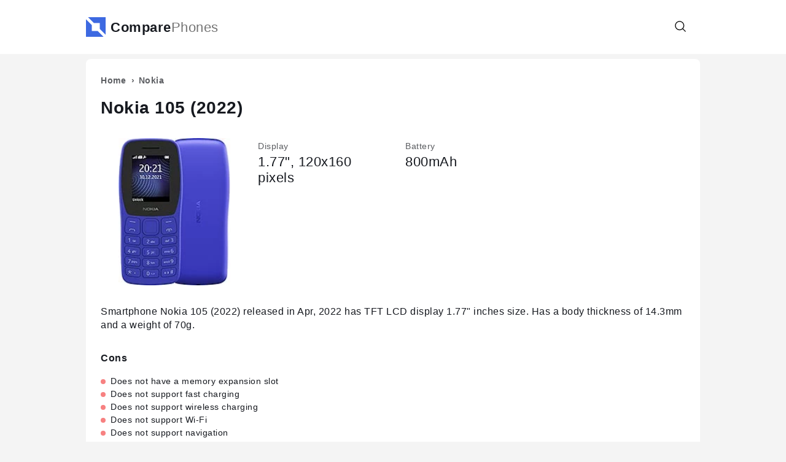

--- FILE ---
content_type: text/html; charset=UTF-8
request_url: https://comparephones.net/nokia-105-2022
body_size: 8381
content:
<!doctype html>
<html lang="en">
    <head prefix="og: http://ogp.me/ns# fb: http://ogp.me/ns/fb# article: http://ogp.me/ns/article#">
                                
            <script>
                (function(w,d,s,l,i){w[l]=w[l]||[];w[l].push({'gtm.start':
                        new Date().getTime(),event:'gtm.js'});var f=d.getElementsByTagName(s)[0],
                    j=d.createElement(s),dl=l!='dataLayer'?'&l='+l:'';j.async=true;j.src=
                    'https://www.googletagmanager.com/gtm.js?id='+i+dl;f.parentNode.insertBefore(j,f);
                })(window,document,'script','dataLayer','GTM-PBBD28B');
            </script>
                            <meta charset="utf-8">
        <meta http-equiv="X-UA-Compatible" content="IE=edge">
        <meta name="viewport" content="width=device-width, initial-scale=1, shrink-to-fit=no">
        <title>Nokia 105 (2022) - specifications, comparison, reviews, pros and cons</title>
        <link rel="dns-prefetch" href="https://aixcdn.com">





<link rel="dns-prefetch" href="https://googleads.g.doubleclick.net">
<link rel="dns-prefetch" href="https://partner.googleadservices.com">

<link rel="preload" href="https://pagead2.googlesyndication.com/pagead/js/adsbygoogle.js?client=ca-pub-6070555249693257" as="script">
        <style>*{box-sizing:border-box;text-rendering:optimizeLegibility;scroll-behavior:smooth}body{padding:0;margin:0;overflow-y:scroll;background-color:#f4f4f4;font-family:apple-system,BlinkMacSystemFont,Segoe UI,Roboto,Helvetica Neue,Arial,sans-serif;font-size:14px;line-height:1.5em;letter-spacing:.5px;color:#171a20}@media (max-width:999px){body{padding-top:64px}}@media (min-width:1000px){body{padding-top:96px}}a{text-decoration:none;color:#171a20}figure{margin:0;padding:0}.r-img{display:block;position:relative}.r-img .r-figure,.r-img amp-img,.r-img img{position:absolute;top:0;left:0;width:100%;height:100%}.r-img iframe{width:100%;height:100%}.r-img .sizer-66{padding-bottom:66.66%}.container{max-width:1000px;margin:0 auto}.tb{position:fixed;top:0;left:0;right:0;background-color:#fff;transform:translateZ(0);z-index:99;box-shadow:0 8px 0 0 #f4f4f4}.tb .container{position:relative;display:flex;flex-direction:row;align-items:center}@media (max-width:999px){.tb .container{height:64px;justify-content:center}}@media (min-width:1000px){.tb .container{height:88px;justify-content:space-between}.tb .btn-menu{display:none}}.tb .tb-right{position:absolute;top:0;right:16px;height:100%;display:flex;align-items:center}.tb .btn-icon{background:0 0;outline:0;border:none;cursor:pointer}.tb .btn-icon svg{width:20px;height:20px}.tb .search-control{display:none;position:absolute;right:40px;width:250px}@media (max-width:999px){.tb .search-control{width:80vw}}.tb .search-control.is-visible{display:block}.tb-menu a{color:#171a20;font-size:14px;font-weight:700}@media (max-width:999px){.tb-menu{display:none;position:absolute;top:64px;left:0;height:calc(100vh - 64px);width:100%;overflow-y:auto;background-color:#fff}.tb-menu a{margin:16px}.sidemenu-visible .tb-menu,.tb-menu a{display:block}}@media (min-width:1000px){.tb-menu{white-space:nowrap;overflow:hidden;text-overflow:ellipsis}.tb-menu a{display:inline-block;margin:0 4px;padding:5px 16px;border-radius:16px;transition:background-color .2s ease}.tb-menu a:hover{background-color:#f4f4f4}}.btn-menu{width:40px;position:absolute;top:16px;left:16px;padding:8px;border:none;background:0 0;outline:0;cursor:pointer}.btn-menu i{display:block;margin-bottom:4px;border-bottom:2px solid #636b6f}.ft{margin-top:16px}@media (max-width:999px){.ft{padding:8px 16px}}.ft .links a,.ft .privacy{color:#5c5e62}.ft .links a{display:inline-block;margin-right:16px;margin-top:8px;margin-bottom:8px;text-decoration:underline}.btn{padding:8px 16px;border-radius:16px;cursor:pointer;border:1px solid #ced4da;background-color:#fff}.btn:hover{text-decoration:none;box-shadow:0 0 4px rgba(0,0,0,.2)}.btn.btn-primary{background-color:#3d69e1;color:#fff;border-color:#3d69e1}.btn.btn-primary:hover{background-color:#537ae4}.btn.btn-primary svg path{fill:#fff}.btn svg{height:1.2em;width:1.2em;vertical-align:text-bottom}.label{padding:4px 8px;border-radius:4px;font-size:10px;line-height:26px;font-weight:700;text-transform:uppercase;white-space:nowrap;background-color:#f4f4f4}.label.label-primary{background-color:#3d69e1}.form-control{position:relative}.form-control+.form-control{margin-top:1rem}.form-control input,.form-control textarea{display:block;width:100%;border-radius:5px;background-color:#fff;background-clip:padding-box;border:1px solid #ced4da;-webkit-appearance:none;-moz-appearance:none;appearance:none;line-height:1.5;padding:.375rem .75rem;font-size:1rem;color:#212529}.form-control input:focus-visible,.form-control textarea:focus-visible{outline:1px auto #3d69e1}.form-control label{display:inline-block;margin-bottom:.5rem}.form-control .rating-control{position:relative;font-size:26px}.form-control .rating-control input{position:absolute;left:0;bottom:0;width:0;height:0;opacity:0}.form-control .error{display:block;color:red;font-size:14px;margin-top:8px}.form-control .dd{display:none;position:absolute;top:100%;flex-direction:column;padding:8px 0;background-color:#fff;box-shadow:0 5px 24px 0 rgba(0,0,0,.1);overflow-y:auto;max-height:40vh}.form-control .dd a{padding:8px 16px}.form-control .dd a:hover{color:#3d69e1}.form-control.dd-visible .dd{display:flex;z-index:10}.form-control .btn-clear{display:none}.form-control.is-clearable .btn-clear{display:flex;align-items:center;justify-content:center;position:absolute;top:0;right:0;height:38px;width:38px}.form-control.is-clearable .btn-clear svg{width:18px;height:18px}@media (max-width:999px){.visible-lg{display:none}}@media (min-width:1000px){.visible-sm{display:none}}.logo{position:relative;padding-left:40px;font-weight:700;font-size:22px}@media (min-width:1000px){.logo{font-size:22px}}.logo span{color:#747474;font-weight:400}.logo svg{position:absolute;top:-6px;left:0;width:32px;height:32px}.b-title{margin-top:24px;margin-bottom:16px;font-size:40px;letter-spacing:-.6px;line-height:1.3em}@media (max-width:999px){.b-title{margin-left:16px;margin-right:16px}}.b-title a{color:#171a20}.b-title a:hover{text-decoration:underline}h2.b-title{font-size:30px}.panel{padding:16px;background-color:#fff;border-radius:8px;margin-bottom:16px}.b-card,.panel{position:relative}.b-card{display:block}.b-card.lg{position:relative;background-color:#fff;border-radius:8px;transition:box-shadow .2s ease;margin-bottom:16px;color:#171a20;min-height:182px;padding:16px 16px 16px 152px}.b-card.lg:hover{box-shadow:0 0 24px 0 rgba(0,0,0,.1)}.b-card.lg .r-img img{-o-object-fit:contain;object-fit:contain}.b-card.lg .r-img{position:absolute;left:16px;top:16px;width:120px;height:150px}.b-card.lg h3{margin:0 0 16px;font-size:20px;line-height:28px;letter-spacing:-.4px}.b-card.lg .year-label{position:absolute;bottom:0;right:0;padding:4px 8px;background-color:#f7f7f7;color:#5c5e62;font-size:12px;border-radius:8px 0 0 0}.b-card.lg .properties-grid{line-height:1.6em}@media (min-width:1000px){.b-card.lg .properties-grid{display:grid;grid-template-columns:1fr 1fr}}@media (max-width:999px){.b-card.lg .properties-grid div{display:none}.b-card.lg .properties-grid div:nth-child(-n+3){display:block}}.sticky-bar{position:-webkit-sticky;position:sticky;top:96px;background-color:#fff}@media (max-width:999px){.sticky-bar{top:72px}}.sticky-bar:stuck{box-shadow:0 8px 0 0 #f4f4f4}.pagination{margin:40px 0;padding:0;list-style:none;text-align:center}.pagination li{display:inline-block;margin:8px 16px}.pagination a{color:#171a20}.pagination a:hover{color:#3d69e1}.breadcrumbs{margin:0;padding:0;list-style:none;line-height:1.6;color:#5c5e62}.breadcrumbs li{position:relative;display:inline-block;margin-right:16px;font-size:14px;font-weight:700}.breadcrumbs li a:hover{text-decoration:underline}.breadcrumbs li:last-child{margin-right:0}.breadcrumbs li:after{content:"\203A";position:absolute;top:0;right:-14px}.breadcrumbs li:last-child:after{content:""}.breadcrumbs a{color:#5c5e62}.b-hlist{position:relative;padding:16px;background-color:#fff;border-radius:8px;margin-bottom:16px;color:#171a20;white-space:nowrap;overflow-x:auto}.b-hlist a{display:inline-block;margin:0 4px;padding:5px 16px;border-radius:16px;transition:background-color .2s ease}.b-hlist a:hover{background-color:#f4f4f4}.b-videos{display:flex;flex-direction:row;overflow-x:scroll;padding-bottom:16px}@media (max-width:999px){.b-videos{margin-left:-16px;margin-right:-16px}}.b-videos iframe{margin-right:8px}.b-comparison{position:relative;padding:16px;background-color:#fff;border-radius:8px;margin-bottom:16px;transition:box-shadow .2s ease;display:flex;flex-direction:row;justify-content:space-between;width:320px}.b-comparison:hover{box-shadow:0 0 24px 0 rgba(0,0,0,.1)}.b-comparison div{width:152px;text-align:center}.b-comparison .r-img{display:block;margin:0 auto 8px;width:120px;height:150px}.b-comparison .delimiter{padding-top:70px;font-size:12px}.b-hcomparisons{display:grid;grid-template-columns:1fr 1fr 1fr;grid-column-gap:16px;overflow-x:auto;padding-bottom:16px}@media (max-width:999px){.b-hcomparisons{grid-template-columns:repeat(6,1fr)}}.page-navbar{position:-webkit-sticky;position:sticky;display:flex;flex-direction:row;justify-content:left;overflow-x:auto;top:96px;margin-top:32px;padding:8px 0;background-color:#fff;z-index:50}@media (max-width:999px){.page-navbar{top:72px;margin-left:-24px;margin-right:-24px;padding-bottom:8px}}.page-navbar a{display:inline-block;padding:8px 16px;text-align:center;border:1px solid #ced4da;font-size:13px;font-weight:700}.page-navbar a:hover{text-decoration:none}.page-navbar a:not(:first-child){margin-left:-1px}.page-navbar a.active{background-color:#3d69e1;color:#fff}#review-added-message,#review-form-container{display:none}.rating{display:inline-block;unicode-bidi:bidi-override;direction:rtl;text-align:left;font-size:26px}.rating span{display:inline-block;position:relative;width:1em}.rating.editable span{cursor:pointer}.rating span.active:before,.rating span.active~span:before,.rating.editable span:hover:before,.rating.editable span:hover~span:before{content:"\2605";position:absolute;left:0;color:gold}.alert{border-radius:.25rem;padding:1rem}.alert.alert-success{color:#0f5132;background-color:#d1e7dd;border-color:#badbcc}.alert.alert-warning{color:#664d03;background-color:#fff3cd;border-color:#ffecb5}.review{margin:32px 0}.review .rating{font-size:20px}.review .meta{margin-bottom:8px;color:#5c5e62;font-size:14px}.review .text{line-height:1.625}.review .cons,.review .pros{margin-top:8px;font-weight:700}.review .pros{color:#1a8b1a}.review .cons{color:#c90d0d}.adx.amazon-custom{min-height:125px}.adx.adx-top{min-height:280px}.adx.adx-list{min-height:190px}article{position:relative;padding:24px;background-color:#fff;border-radius:8px}article a:hover{text-decoration:underline}article h1{margin:16px 0 24px;line-height:1.25em}@media (max-width:999px){article h1{font-size:24px}}@media (min-width:1000px){article h1{font-size:28px}}article h2{margin:48px 0 24px;line-height:1.3em}article p{font-size:16px;line-height:1.4}article section{position:relative}article section .anchor{position:absolute;top:-150px;left:0}.product-main{position:relative}.product-main .r-img{width:240px;height:240px}.product-main .r-img img{-o-object-fit:contain;object-fit:contain}.product-main .properties-grid{font-size:22px;line-height:1.2em}.product-main .properties-grid label{display:block;color:#5c5e62;font-size:14px}@media (max-width:999px){.product-main .r-img{margin:0 auto 16px}.product-main .properties-grid div{margin-bottom:16px}}@media (min-width:1000px){.product-main{min-height:240px;padding-left:256px;margin:32px 0}.product-main .r-img{position:absolute;top:0;left:0}.product-main .properties-grid{display:grid;grid-template-columns:1fr 1fr 1fr;grid-column-gap:24px;grid-row-gap:40px}}.product-specs table{width:100%}.product-specs table tr:nth-child(2n){background:#f4f4f4}.product-specs table td{padding:6px 10px}.product-specs table td:first-child{width:170px}@media (max-width:999px){.product-specs table td:first-child{width:40%}}.product-size{display:grid;grid-template-columns:1fr 1fr;grid-column-gap:36px;overflow-x:auto;overflow-y:hidden}.product-size .wrapper{padding-top:50px}.product-size .wrapper:first-child{padding-left:50px}.product-size .wrapper:last-child{padding-right:50px}.product-size .body{position:relative;height:400px;background-size:100% 100%;background-repeat:no-repeat;border-radius:8px;margin:0 auto}.product-size .body img,.product-size .body svg{position:absolute;top:0;left:0;width:100%;height:100%}.product-size .body .body-size{position:absolute;border:0 solid #5c5e62}.product-size .body .body-size span{white-space:nowrap}.product-size .body .body-size-height{top:0;bottom:0;width:30px;right:100%;border-width:1px 0 1px 1px;display:flex;align-items:center}.product-size .body .body-size-height span{transform:rotate(-90deg) translateX(-50%) translateY(-12px);transform-origin:left}.product-size .body .body-size-thickness,.product-size .body .body-size-width{left:0;right:0;bottom:100%;height:30px;border-width:1px 1px 0;display:flex;justify-content:center}.product-size .body .body-size-thickness span,.product-size .body .body-size-width span{transform:translateY(-20px)}.b-competitors{white-space:nowrap;overflow-x:auto;padding-bottom:16px}.b-competitors .item{position:relative;display:inline-block;width:152px;margin-right:8px;padding:174px 16px 16px;border:1px solid #f4f4f4;font-weight:700;text-align:center}.b-competitors .item .title{height:39px;margin-bottom:10px;line-height:18px;text-overflow:ellipsis;overflow:hidden;white-space:normal;display:-webkit-box!important;-webkit-line-clamp:2;-webkit-box-orient:vertical}.b-competitors .r-img{position:absolute;left:16px;top:16px;width:120px;height:150px}@media (min-width:1000px){.b-pros{display:grid;grid-template-columns:1fr 1fr}}.b-pros ul{list-style:none;padding:0}.b-pros ul li:before{content:"";display:inline-block;margin-right:8px;border-radius:50%;height:8px;width:8px}.b-pros .pros li:before{background-color:#9ad895}.b-pros .cons li:before{background-color:#f78181}.faq-item{margin-bottom:24px}.comparison table{width:100%;margin:16px 0}.comparison table th{padding:6px 10px}.comparison table td{padding:6px 10px;vertical-align:top;text-align:center}.comparison table tr:nth-child(2n){background:#f4f4f4}.comparison.col-2 td{width:50%}.comparison .preview{font-size:18px;font-weight:700}.comparison .preview .r-img{width:120px;height:150px;margin:0 auto 16px}.comparison .preview .r-img img{-o-object-fit:contain;object-fit:contain}.product-size.comparison-mode .wrapper{position:relative;height:490px}.product-size.comparison-mode .wrapper:first-child,.product-size.comparison-mode .wrapper:last-child{padding-left:160px}.product-size.comparison-mode .body{position:absolute;top:0;left:0;margin-left:50%;margin-top:80px}.product-size.comparison-mode .body:not(:first-child) img{opacity:.7}.product-size.comparison-mode .body:first-child{color:#3d69e1}.product-size.comparison-mode .body:first-child #body{stroke:#3d69e1}.product-size.comparison-mode .body:first-child .body-size{border-color:#3d69e1}.product-size.comparison-mode .body:nth-child(2){color:#d64ee9}.product-size.comparison-mode .body:nth-child(2) #body{stroke:#d64ee9}.product-size.comparison-mode .body:nth-child(2) .body-size{border-color:#d64ee9}.product-size.comparison-mode .body:nth-child(2) .body-size-height{padding-right:55px}.product-size.comparison-mode .body:nth-child(2) .body-size-thickness,.product-size.comparison-mode .body:nth-child(2) .body-size-width{padding-bottom:55px}.size-comparison-legend li:first-child{color:#3d69e1}.size-comparison-legend li:nth-child(2){color:#d64ee9}.b-pros.compare-mode{display:grid;grid-template-columns:1fr 1fr;text-align:center}</style>
        <link rel="icon" href="https://comparephones.net/icons/icon.svg">
<link rel="apple-touch-icon" sizes="180x180" href="/icons/apple-icon-180x180.png">
<link rel="icon" type="image/png" sizes="32x32" href="/icons/favicon-32x32.png">
<link rel="icon" type="image/png" sizes="16x16" href="/icons/favicon-16x16.png">
<meta name="msapplication-TileColor" content="#ffffff">
<meta name="msapplication-TileImage" content="/icons/ms-icon-144x144.png">
<meta name="theme-color" content="#ffffff">
<link rel="manifest" href="/manifest.json">
        <meta name="description" content="Smartphone Nokia 105 (2022) released in Apr, 2022 has TFT LCD display 1.77&quot; inches size">
    
    
            <link rel="canonical" href="https://comparephones.net/nokia-105-2022">
    
    
    
                                <meta property="og:url" content="https://comparephones.net/nokia-105-2022">
                                        <meta property="og:site_name" content="ComparePhones.net">
                                        <meta property="og:type" content="website">
                                        <meta property="og:title" content="ComparePhones">
                                        <meta property="og:description" content="Nokia 105 (2022) - specifications, comparison, reviews, pros and cons">
                                        <meta property="og:image" content="https://comparephones.net/images/2022/08/12/nokia-105-2022.jpg">
                                        <meta property="og:image:secure_url" content="https://comparephones.net/images/2022/08/12/nokia-105-2022.jpg">
                                        <meta property="og:image:type" content="image/png">
                                        <meta property="og:image:width" content="160">
                                        <meta property="og:image:height" content="212">
                                                                                            
                        <meta name="twitter:url" content="https://comparephones.net/nokia-105-2022">
                                <meta name="twitter:title" content="ComparePhones">
                                <meta name="twitter:desctiption" content="Nokia 105 (2022) - specifications, comparison, reviews, pros and cons">
                                <meta name="twitter:image" content="https://comparephones.net/images/2022/08/12/nokia-105-2022.jpg">
                                <meta name="twitter:card" content="summary_large_image">
            



                        <script async src="https://pagead2.googlesyndication.com/pagead/js/adsbygoogle.js?client=ca-pub-6070555249693257" crossorigin="anonymous"></script>
            </head>
    <body class="">

                                    
                <noscript><iframe src="https://www.googletagmanager.com/ns.html?id=GTM-PBBD28B"
                              height="0" width="0" style="display:none;visibility:hidden"></iframe></noscript>
                    
        <nav class="tb">

    <div class="container">

        <a href="https://comparephones.net" class="logo" title="ComparePhones - compare smartphones specifications">
    <svg version="1.0" width="333.333" height="333.333" viewBox="0 0 250 250" xmlns="http://www.w3.org/2000/svg"><path d="m630 2125 375-375h745v-745l375-375 375-375v2245H255ZM0 1122V0h2245l-375 375-375 375H750v745l-375 375L0 2245Z" style="fill:#3d69e1;fill-opacity:1" transform="matrix(.1 0 0 -.1 0 250)"/></svg>
    Compare<span>Phones</span>
</a>
        <div class="tb-right">
            <button class="btn-icon btn-search">
                <svg viewBox="0 0 32 32" xmlns="http://www.w3.org/2000/svg"><path d="m29.71 28.29-6.5-6.5h-.07a12 12 0 1 0-1.39 1.39s0 .05 0 .07l6.5 6.5a1 1 0 0 0 1.42 0 1 1 0 0 0 .04-1.46ZM14 24a10 10 0 1 1 10-10 10 10 0 0 1-10 10Z"/></svg>
            </button>
            <div class="form-control search-control">
                <input type="text" placeholder="Search smartphone">
                <a class="btn-clear" href="#">
                    <svg viewBox="0 0 32 32" xmlns="http://www.w3.org/2000/svg"><path d="m7 7 18 18M7 25 25 7" fill="none" stroke="#000" stroke-linecap="round" stroke-linejoin="round" stroke-width="2"/></svg>
                </a>
                <div class="dd"></div>
            </div>
        </div>
























    </div>

</nav>

        <main>
                
    <div class="container">
        
        <article>
    <ul class="breadcrumbs" itemscope="" itemtype="https://schema.org/BreadcrumbList" role="navigation">

    <li itemprop="itemListElement" itemscope="" itemtype="https://schema.org/ListItem">
        <a itemprop="item" class="jx" href="https://comparephones.net">
            <span itemprop="name">Home</span>
        </a>
        <meta itemprop="position" content="1">
    </li>

    <li itemprop="itemListElement" itemscope="" itemtype="https://schema.org/ListItem">
        <a itemprop="item" class="jx" href="https://comparephones.net/brand/nokia">
            <span itemprop="name">Nokia</span>
        </a>
        <meta itemprop="position" content="2">
    </li>

    





</ul>

    <script type="application/ld+json">
        {"@context":"http:\/\/schema.org","@type":"Product","mainEntityOfPage":"https:\/\/comparephones.net\/nokia-105-2022","url":"https:\/\/comparephones.net\/nokia-105-2022","name":"Nokia 105 (2022)","description":"Smartphone Nokia 105 (2022) released in Apr, 2022 has TFT LCD display 1.77\" inches size. Has a body thickness of 14.3mm and a weight of 70g. ","brand":{"@context":"http:\/\/schema.org","@type":"Brand","url":"https:\/\/comparephones.net\/brand\/nokia","name":"Nokia"},"image":{"@type":"ImageObject","url":"https:\/\/comparephones.net\/images\/2022\/08\/12\/nokia-105-2022.jpg","contentUrl":"https:\/\/comparephones.net\/images\/2022\/08\/12\/nokia-105-2022.jpg","width":160,"height":212,"name":"Nokia 105 (2022)","caption":"Nokia 105 (2022)","description":"Nokia 105 (2022)"}}
    </script>

    <h1>Nokia 105 (2022)</h1>

    <div class="product-main">

        <div class="r-img">
        <picture>
            <source srcset="https://comparephones.net/crops/ebb38b/0x240/1/0/2022/08/12/nokia-105-2022.jpg.webp 1x, https://comparephones.net/crops/f445c6/0x480/1/0/2022/08/12/nokia-105-2022.jpg.webp 2x" type="image/webp">
            <source srcset="https://comparephones.net/crops/f68993/0x240/1/0/2022/08/12/nokia-105-2022.jpg 1x, https://comparephones.net/crops/4ebf84/0x480/1/0/2022/08/12/nokia-105-2022.jpg 2x" type="image/jpeg">
            <img src="https://comparephones.net/crops/f68993/0x240/1/0/2022/08/12/nokia-105-2022.jpg"
                 alt="Nokia 105 (2022)">
        </picture>
    </div>
    
    <div class="properties-grid">

                    <div>
                <label>Display</label>
                1.77&quot;, 120x160 pixels
            </div>
        
        
        
        
        
                    <div>
                <label>Battery</label>
                800mAh
            </div>
        
    </div>

</div>
    <p>Smartphone Nokia 105 (2022) released in Apr, 2022 has TFT LCD display 1.77&quot; inches size. Has a body thickness of 14.3mm and a weight of 70g. </p>

    <section class="b-pros">

        
                    <div class="col cons">
                <h3>Cons</h3>
                <ul>
                                            <li>Does not have a memory expansion slot</li>
                                            <li>Does not support fast charging</li>
                                            <li>Does not support wireless charging</li>
                                            <li>Does not support Wi-Fi</li>
                                            <li>Does not support navigation</li>
                                    </ul>
            </div>
        
    </section>

    <div class="panel visible-sm">
        <div class="adx adx-top">
    <div class="ai-placement" data-id="807"></div>
</div>
    </div>



    <section>
    <a id="compare" class="anchor"></a>

    <h2>Nokia 105 (2022) compare with</h2>

    <div class="form-control search-control" data-compare="696">
        <input type="text" placeholder="Search competitor">
        <a class="btn-clear" href="#">
            <svg viewBox="0 0 32 32" xmlns="http://www.w3.org/2000/svg"><path d="m7 7 18 18M7 25 25 7" fill="none" stroke="#000" stroke-linecap="round" stroke-linejoin="round" stroke-width="2"/></svg>
        </a>
        <div class="dd"></div>
    </div>
</section>    <section>
        <a id="size" class="anchor"></a>

        
        <h2>Nokia 105 (2022) view and size</h2>

        
        <div class="product-size">
            <div class="wrapper">
                <div class="body body-front " style="width: 173.26px;">
                                            <svg preserveAspectRatio="none" viewBox="0 0 26.458 26.458" xmlns="http://www.w3.org/2000/svg">
    <rect id="body" x=".1" y=".1" width="26.2" height="26.2" ry="2%" fill="none" stroke="#171a20" stroke-linejoin="round" stroke-width="1.558" vector-effect='non-scaling-stroke'/>
</svg>                                        <div class="body-size body-size-width">
                        <span>49.9 mm (1.96″)</span>
                    </div>
                    <div class="body-size body-size-height">
                        <span>115.2 mm (4.54″)</span>
                    </div>
                </div>
            </div>
            <div class="wrapper">
                <div class="body body-left " style="width: 49.65px;">
                                            <svg preserveAspectRatio="none" viewBox="0 0 26.458 26.458" xmlns="http://www.w3.org/2000/svg">
    <rect id="body" x=".1" y=".1" width="26.2" height="26.2" ry="2%" fill="none" stroke="#171a20" stroke-linejoin="round" stroke-width="1.558" vector-effect='non-scaling-stroke'/>
</svg>                                        <div class="body-size body-size-thickness">
                        <span>14.3 mm</span>
                    </div>
                </div>
            </div>
        </div>
    </section>
    
    <section>
    <a id="specifications" class="anchor"></a>

    <h2>Nokia 105 (2022) specifications</h2>

    <div class="product-specs">

                    <table>
                <tr>
                    <td>Release date</td>
                    <td>Apr, 2022</td>
                </tr>
            </table>
        
        
        
            
        
            
        
            
                <h3>Body</h3>

                <table>
                                                                        <tr>
                                <td>Dimensions</td>
                                <td>49.9 x 115.2 x 14.3mm</td>
                            </tr>
                                                                                                <tr>
                                <td>Weight</td>
                                <td>70g</td>
                            </tr>
                                                                                                                                                                                        <tr>
                                <td>Colours</td>
                                <td>Blue / Charcoal</td>
                            </tr>
                                                            </table>

            
        
            
                <h3>Display</h3>

                <table>
                                                                        <tr>
                                <td>Size</td>
                                <td>1.77"</td>
                            </tr>
                                                                                                <tr>
                                <td>Type</td>
                                <td>TFT LCD</td>
                            </tr>
                                                                                                <tr>
                                <td>Resolution</td>
                                <td>120x160 pixels</td>
                            </tr>
                                                                                                <tr>
                                <td>Density</td>
                                <td>113ppi</td>
                            </tr>
                                                                                                                                                                                                </table>

            
        
            
        
            
                <h3>Processor</h3>

                <table>
                                                                        <tr>
                                <td>Chipset</td>
                                <td>MediaTek MT6261D</td>
                            </tr>
                                                                                                                                                    </table>

            
        
            
        
            
                <h3>Storage</h3>

                <table>
                                                                                                                                                                <tr>
                                <td>Card slot</td>
                                <td>-</td>
                            </tr>
                                                            </table>

            
        
            
                <h3>Connectivity</h3>

                <table>
                                                                        <tr>
                                <td>Number of SIMs</td>
                                <td>2</td>
                            </tr>
                                                                                                                                            <tr>
                                <td>Cellular technology</td>
                                <td>GSM</td>
                            </tr>
                                                                                                                                                                                                                                                                                <tr>
                                <td>USB</td>
                                <td>microUSB 1.1</td>
                            </tr>
                                                            </table>

            
        
            
                <h3>Audio</h3>

                <table>
                                                                        <tr>
                                <td>Earphone Jack</td>
                                <td>3.5mm mini-jack</td>
                            </tr>
                                                            </table>

            
        
            
        
            
                <h3>Battery</h3>

                <table>
                                                                        <tr>
                                <td>Capacity</td>
                                <td>800mAh</td>
                            </tr>
                                                                                                <tr>
                                <td>Type</td>
                                <td>Li-Ion</td>
                            </tr>
                                                                                                                                                                                                </table>

            
        
            
        
    </div>
</section>    
    
    <br>


    <section>
    <a id="reviews" class="anchor"></a>

    <h2>Reviews</h2>

    <button class="btn btn-add-review">
        <svg viewBox="0 0 24 24" aria-hidden="true" class="r-4qtqp9 r-yyyyoo r-1xvli5t r-dnmrzs r-bnwqim r-1plcrui r-lrvibr r-1hdv0qi"><path d="m14.046 2.242-4.148-.01h-.002c-4.374 0-7.8 3.427-7.8 7.802 0 4.098 3.186 7.206 7.465 7.37v3.828a.85.85 0 0 0 .12.403.744.744 0 0 0 1.034.229c.264-.168 6.473-4.14 8.088-5.506 1.902-1.61 3.04-3.97 3.043-6.312v-.017c-.006-4.367-3.43-7.787-7.8-7.788zm3.787 12.972c-1.134.96-4.862 3.405-6.772 4.643V16.67a.75.75 0 0 0-.75-.75h-.396c-3.66 0-6.318-2.476-6.318-5.886 0-3.534 2.768-6.302 6.3-6.302l4.147.01h.002c3.532 0 6.3 2.766 6.302 6.296-.003 1.91-.942 3.844-2.514 5.176z"/></svg>
        <span>Leave your review</span>
    </button>

    <br><br>

    <div id="review-form-container">
        <form method="post" class="form" id="review-form">

    <input type="hidden" name="id" value="696">

    <div class="form-control">
        <label for="rating">Rating*</label>
        <div class="rating-control">
            <div class="rating editable">
            <span >☆</span>
            <span >☆</span>
            <span >☆</span>
            <span >☆</span>
            <span >☆</span>
    </div>            <input type="number" name="rating" id="rating" min="1" max="5" required autofocus="false">
        </div>
    </div>

    <div class="form-control">
        <label for="name">Your name*</label>
        <input type="text" name="name" id="name" maxlength="50" required>
    </div>

    <div class="form-control">
        <label for="review">Review*</label>
        <textarea rows="3" name="review" id="review" maxlength="500" required></textarea>
    </div>

    <div class="form-control">
        <label for="pros">Pros</label>
        <textarea rows="3" name="pros" id="pros" maxlength="500"></textarea>
    </div>

    <div class="form-control">
        <label for="cons">Cons</label>
        <textarea rows="3" name="cons" id="cons" maxlength="500"></textarea>
    </div>

    <div class="form-control">
        <div data-sitekey="727c4a27-b2cc-4c09-9417-6b469745098b" class="h-captcha"></div>
    </div>

    <div class="form-control">
        <button class="btn">Submit</button>
    </div>

</form>
    </div>

    <div id="review-added-message" class="alert alert-success">Thank you. Your review has been sent and will be published after verification.</div>

            <br>
        No reviews yet.
    
</section>

    <section itemscope itemtype="https://schema.org/FAQPage">

        <h2>FAQ</h2>

                    <div class="faq-item" itemscope itemprop="mainEntity" itemtype="https://schema.org/Question">
                <h3 itemprop="name">What is the battery capacity of 105 (2022) ?</h3>
                <div itemscope itemprop="acceptedAnswer" itemtype="https://schema.org/Answer">
                    <p itemprop="text">105 (2022) has battery with 800mAh capacity.</p>
                </div>
            </div>
                    <div class="faq-item" itemscope itemprop="mainEntity" itemtype="https://schema.org/Question">
                <h3 itemprop="name">What is the display size of the 105 (2022) ?</h3>
                <div itemscope itemprop="acceptedAnswer" itemtype="https://schema.org/Answer">
                    <p itemprop="text">105 (2022) has display with 1.77&quot; size.</p>
                </div>
            </div>
        
    </section>

</article>
    </div>
        </main>

        <footer class="ft">

    <div class="container">







        <div class="links">
            <a href="https://comparephones.net/privacy-policy">Privacy policy</a>
            <a href="https://comparephones.net/contacts">Contacts</a>

                                    <a href="https://wpinsides.com/" target="_blank" rel="nofollow noopener">WordPress News and Tutorials</a>
        </div>

    </div>

</footer>



        <script src="/desktop/js/app.js?id=55b5855647e13fcad3e5" async defer></script>
                <script async src="https://s.getstat.net/cdn/client.js" id="getstat" data-id="85" data-domain="comparephones.net"></script>
    
<script>
    (function(a,i){
        var s=a.createElement('script');
        s.src=i+'?'+Math.ceil(Date.now()/10000000);
        a.getElementsByTagName('head')[0].appendChild(s);
    })(document,'https://aixcdn.com/client.js');
</script>
    <script defer src="https://static.cloudflareinsights.com/beacon.min.js/vcd15cbe7772f49c399c6a5babf22c1241717689176015" integrity="sha512-ZpsOmlRQV6y907TI0dKBHq9Md29nnaEIPlkf84rnaERnq6zvWvPUqr2ft8M1aS28oN72PdrCzSjY4U6VaAw1EQ==" data-cf-beacon='{"version":"2024.11.0","token":"df41c33253f7478f8e7d0e699e700685","r":1,"server_timing":{"name":{"cfCacheStatus":true,"cfEdge":true,"cfExtPri":true,"cfL4":true,"cfOrigin":true,"cfSpeedBrain":true},"location_startswith":null}}' crossorigin="anonymous"></script>
</body>
</html>


--- FILE ---
content_type: text/html; charset=utf-8
request_url: https://www.google.com/recaptcha/api2/aframe
body_size: 268
content:
<!DOCTYPE HTML><html><head><meta http-equiv="content-type" content="text/html; charset=UTF-8"></head><body><script nonce="7TLj8yovkLr3dj5E9YIX_w">/** Anti-fraud and anti-abuse applications only. See google.com/recaptcha */ try{var clients={'sodar':'https://pagead2.googlesyndication.com/pagead/sodar?'};window.addEventListener("message",function(a){try{if(a.source===window.parent){var b=JSON.parse(a.data);var c=clients[b['id']];if(c){var d=document.createElement('img');d.src=c+b['params']+'&rc='+(localStorage.getItem("rc::a")?sessionStorage.getItem("rc::b"):"");window.document.body.appendChild(d);sessionStorage.setItem("rc::e",parseInt(sessionStorage.getItem("rc::e")||0)+1);localStorage.setItem("rc::h",'1768592175294');}}}catch(b){}});window.parent.postMessage("_grecaptcha_ready", "*");}catch(b){}</script></body></html>